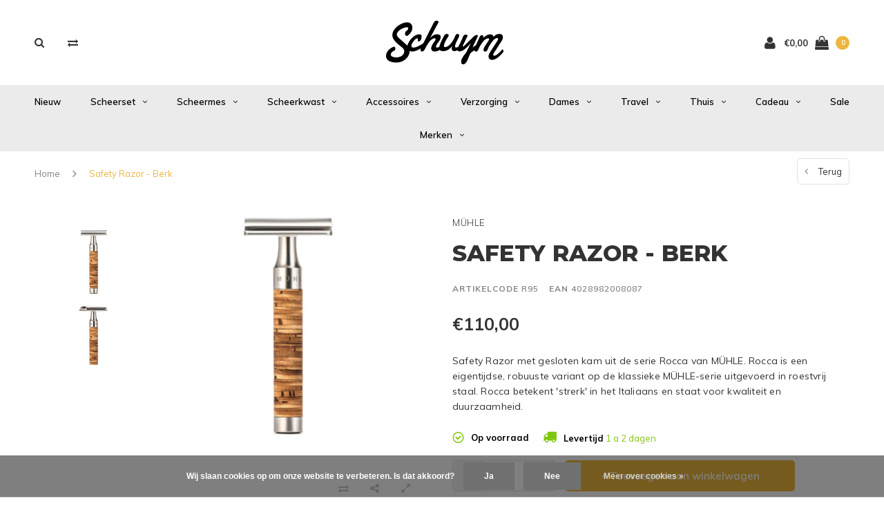

--- FILE ---
content_type: text/html;charset=utf-8
request_url: https://www.schuym.com/safety-razor-muhle-rocca-berk.html
body_size: 14543
content:
<!DOCTYPE html>
<html lang="nl">
  <head>
    
    <meta charset="utf-8"/>
<!-- [START] 'blocks/head.rain' -->
<!--

  (c) 2008-2026 Lightspeed Netherlands B.V.
  http://www.lightspeedhq.com
  Generated: 20-01-2026 @ 18:49:10

-->
<link rel="canonical" href="https://www.schuym.com/safety-razor-muhle-rocca-berk.html"/>
<link rel="alternate" href="https://www.schuym.com/index.rss" type="application/rss+xml" title="Nieuwe producten"/>
<link href="https://cdn.webshopapp.com/assets/cookielaw.css?2025-02-20" rel="stylesheet" type="text/css"/>
<meta name="robots" content="noodp,noydir"/>
<meta name="google-site-verification" content="A9Wl_wEs5t6sHJ62jXll0JmEtPEtA6JV_I0ZacdzrEI"/>
<meta property="og:url" content="https://www.schuym.com/safety-razor-muhle-rocca-berk.html?source=facebook"/>
<meta property="og:site_name" content="Schuym Scheerspeciaalzaak"/>
<meta property="og:title" content="Safety Razor MÜHLE Rocca Berk"/>
<meta property="og:description" content="Safety Razor van MÜHLE (R95). Kleur Berk. Boven €50 geen verzendkosten - Snel in huis - Bestel veilig online bij Schuym"/>
<meta property="og:image" content="https://cdn.webshopapp.com/shops/224756/files/319602709/muehle-safety-razor-berk.jpg"/>
<!--[if lt IE 9]>
<script src="https://cdn.webshopapp.com/assets/html5shiv.js?2025-02-20"></script>
<![endif]-->
<!-- [END] 'blocks/head.rain' -->
    <title>Safety Razor MÜHLE Rocca Berk - Schuym Scheerspeciaalzaak</title>
    <meta name="description" content="Safety Razor van MÜHLE (R95). Kleur Berk. Boven €50 geen verzendkosten - Snel in huis - Bestel veilig online bij Schuym" />
    <meta name="keywords" content="Safety Razor,MÜHLE,scheren,nat scheren,R95,open kam,gesloten kam,open comb,closed comd,schroefsluiting,vlindersluiting,twist,safety razor,scheermes,fatip,muhle,double edge blades,veiliheidsmes,krabbertje,feather,astra,derby,razor,nat goedkope scheermesjes" />
    <meta name="viewport" content="width=device-width, initial-scale=1.0">
    <meta name="apple-mobile-web-app-capable" content="yes">
    <meta name="apple-mobile-web-app-status-bar-style" content="black">
    
    <link rel="shortcut icon" href="https://cdn.webshopapp.com/shops/224756/themes/117410/v/120713/assets/favicon.ico?20200629125333" type="image/x-icon" />
    <link rel="preload" href="https://fonts.googleapis.com/css?family=Muli:300,400,500,600,700,800,900%7CMontserrat:300,400,500,600,700,800,900&display=swap" as="style">
    <link rel="stylesheet" href="https://fonts.googleapis.com/css?family=Muli:300,400,500,600,700,800,900%7CMontserrat:300,400,500,600,700,800,900&display=swap" type="text/css">
    <link rel="stylesheet" href="https://cdn.webshopapp.com/shops/224756/themes/117410/assets/bootstrap.css?2026010811464420210105161835">
    <link rel="stylesheet" href="https://cdn.webshopapp.com/shops/224756/themes/117410/assets/font-awesome-min.css?2026010811464420210105161835">
    <link rel="stylesheet" href="https://cdn.webshopapp.com/shops/224756/themes/117410/assets/ionicons.css?2026010811464420210105161835">
    <link rel="stylesheet" href="https://cdn.webshopapp.com/shops/224756/themes/117410/assets/transition.css?2026010811464420210105161835">
    <link rel="stylesheet" href="https://cdn.webshopapp.com/shops/224756/themes/117410/assets/dropdown.css?2026010811464420210105161835">
    <link rel="stylesheet" href="https://cdn.webshopapp.com/shops/224756/themes/117410/assets/checkbox.css?2026010811464420210105161835">
    <link rel="stylesheet" href="https://cdn.webshopapp.com/shops/224756/themes/117410/assets/owl-carousel.css?2026010811464420210105161835">
    <link rel="stylesheet" href="https://cdn.webshopapp.com/shops/224756/themes/117410/assets/jquery-fancybox.css?2026010811464420210105161835">
    <link rel="stylesheet" href="https://cdn.webshopapp.com/shops/224756/themes/117410/assets/jquery-custom-scrollbar.css?2026010811464420210105161835">
          <link rel="stylesheet" href="https://cdn.webshopapp.com/shops/224756/themes/117410/assets/style.css?2026010811464420210105161835?123443" />
      <link rel="stylesheet" href="https://cdn.webshopapp.com/shops/224756/themes/117410/assets/responsive.css?2026010811464420210105161835">
      <link rel="stylesheet" href="https://cdn.webshopapp.com/shops/224756/themes/117410/assets/settings.css?2026010811464420210105161835">
        <link rel="stylesheet" href="https://cdn.webshopapp.com/assets/gui-2-0.css?2025-02-20">
    <link rel="stylesheet" href="https://cdn.webshopapp.com/assets/gui-responsive-2-0.css?2025-02-20" />
    <link rel="stylesheet" href="https://cdn.webshopapp.com/shops/224756/themes/117410/assets/custom.css?2026010811464420210105161835">
    <link rel="stylesheet" href="https://cdn.webshopapp.com/shops/224756/themes/117410/assets/new.css?2026010811464420210105161835">
    <link rel="stylesheet" href="https://cdn.webshopapp.com/shops/224756/themes/117410/assets/wsa-css.css?2026010811464420210105161835">
    <link rel="stylesheet" href="https://cdn.webshopapp.com/shops/224756/themes/117410/assets/jquery.bxslider.min.css?2026010811464420210105161835">
    
    <script src="https://cdn.webshopapp.com/assets/jquery-1-9-1.js?2025-02-20"></script>
    <script src="https://cdn.webshopapp.com/assets/jquery-ui-1-10-1.js?2025-02-20"></script>
    <script type="text/javascript" src="//cdnjs.cloudflare.com/ajax/libs/jqueryui-touch-punch/0.2.3/jquery.ui.touch-punch.min.js"></script>
        <script type="text/javascript" src="https://cdn.webshopapp.com/shops/224756/themes/117410/assets/transition.js?2026010811464420210105161835"></script>
    <script type="text/javascript" src="https://cdn.webshopapp.com/shops/224756/themes/117410/assets/dropdown.js?2026010811464420210105161835"></script>
    <script type="text/javascript" src="https://cdn.webshopapp.com/shops/224756/themes/117410/assets/checkbox.js?2026010811464420210105161835"></script>
    <script type="text/javascript" src="https://cdn.webshopapp.com/shops/224756/themes/117410/assets/owl-carousel.js?2026010811464420210105161835"></script>
    <script type="text/javascript" src="https://cdn.webshopapp.com/shops/224756/themes/117410/assets/jquery-fancybox.js?2026010811464420210105161835"></script>
    <script type="text/javascript" src="https://cdn.webshopapp.com/shops/224756/themes/117410/assets/jquery-custom-scrollbar.js?2026010811464420210105161835"></script>
    <script type="text/javascript" src="https://cdn.webshopapp.com/shops/224756/themes/117410/assets/jquery-countdown-min.js?2026010811464420210105161835"></script>
        	<script type="text/javascript" src="https://cdn.webshopapp.com/shops/224756/themes/117410/assets/global.js?2026010811464420210105161835"></script>
		    <script type="text/javascript" src="https://cdn.webshopapp.com/shops/224756/themes/117410/assets/jquery.bxslider.min.js?2026010811464420210105161835"></script>
    <script type="text/javascript" src="https://cdn.webshopapp.com/shops/224756/themes/117410/assets/jcarousel.js?2026010811464420210105161835"></script>
    <script type="text/javascript" src="https://cdn.webshopapp.com/assets/gui.js?2025-02-20"></script>
    <script type="text/javascript" src="https://cdn.webshopapp.com/assets/gui-responsive-2-0.js?2025-02-20"></script>

        <meta name="msapplication-config" content="https://cdn.webshopapp.com/shops/224756/themes/117410/assets/browserconfig.xml?2026010811464420210105161835">
<meta property="og:title" content="Safety Razor MÜHLE Rocca Berk">
<meta property="og:type" content="website"> 
<meta property="og:description" content="Safety Razor van MÜHLE (R95). Kleur Berk. Boven €50 geen verzendkosten - Snel in huis - Bestel veilig online bij Schuym">
<meta property="og:site_name" content="Schuym Scheerspeciaalzaak">
<meta property="og:url" content="https://www.schuym.com/">
<meta property="og:image" content="https://cdn.webshopapp.com/shops/224756/themes/117410/assets/first-image-1.jpg?2026010811464420210105161835">
<meta name="twitter:title" content="Safety Razor MÜHLE Rocca Berk">
<meta name="twitter:description" content="Safety Razor van MÜHLE (R95). Kleur Berk. Boven €50 geen verzendkosten - Snel in huis - Bestel veilig online bij Schuym">
<meta name="twitter:site" content="Schuym Scheerspeciaalzaak">
<meta name="twitter:card" content="https://cdn.webshopapp.com/shops/224756/themes/117410/v/2077761/assets/logo.png?20231115115713">
<meta name="twitter:image" content="https://cdn.webshopapp.com/shops/224756/themes/117410/assets/first-image-1.jpg?2026010811464420210105161835">
<script type="application/ld+json">
  [
        {
      "@context": "http://schema.org",
      "@type": "Product", 
      "name": "MÜHLE Safety Razor - Berk",
      "url": "https://www.schuym.com/safety-razor-muhle-rocca-berk.html",
            "brand": {
        "@type": "Brand",
        "name": "MÜHLE"
      },
            "description": "Safety Razor van MÜHLE (R95). Kleur Berk. Boven €50 geen verzendkosten - Snel in huis - Bestel veilig online bij Schuym",      "image": "https://cdn.webshopapp.com/shops/224756/files/319602709/300x250x2/muehle-safety-razor-berk.jpg",      "gtin13": "4028982008087",      "mpn": "R95",      "sku": "4028982008087",      "offers": {
        "@type": "Offer",
        "price": "110.00",        "url": "https://www.schuym.com/safety-razor-muhle-rocca-berk.html",
        "priceValidUntil": "2027-01-20",
        "priceCurrency": "EUR"      }
          },
        {
      "@context": "http://schema.org/",
      "@type": "Organization",
      "url": "https://www.schuym.com/",
      "name": "Schuym Scheerspeciaalzaak",
      "legalName": "Schuym Scheerspeciaalzaak",
      "description": "Safety Razor van MÜHLE (R95). Kleur Berk. Boven €50 geen verzendkosten - Snel in huis - Bestel veilig online bij Schuym",
      "logo": "https://cdn.webshopapp.com/shops/224756/themes/117410/v/2077761/assets/logo.png?20231115115713",
      "image": "https://cdn.webshopapp.com/shops/224756/themes/117410/assets/first-image-1.jpg?2026010811464420210105161835",
      "contactPoint": {
        "@type": "ContactPoint",
        "contactType": "Customer service",
        "telephone": ""
      },
      "address": {
        "@type": "PostalAddress",
        "streetAddress": "",
        "addressLocality": "",
        "postalCode": "",
        "addressCountry": "NL"
      }
          },
    { 
      "@context": "http://schema.org", 
      "@type": "WebSite", 
      "url": "https://www.schuym.com/", 
      "name": "Schuym Scheerspeciaalzaak",
      "description": "Safety Razor van MÜHLE (R95). Kleur Berk. Boven €50 geen verzendkosten - Snel in huis - Bestel veilig online bij Schuym",
      "author": [
        {
          "@type": "Organization",
          "url": "https://www.dmws.nl/",
          "name": "DMWS B.V.",
          "address": {
            "@type": "PostalAddress",
            "streetAddress": "Klokgebouw 195 (Strijp-S)",
            "addressLocality": "Eindhoven",
            "addressRegion": "NB",
            "postalCode": "5617 AB",
            "addressCountry": "NL"
          }
        }
      ]
    }
  ]
</script>    <!--[if lt IE 9]>
    <link rel="stylesheet" href="https://cdn.webshopapp.com/shops/224756/themes/117410/assets/style-ie.css?2026010811464420210105161835" />
    <![endif]-->
  </head>
  <body id="body">  
    
  <ul class="hidden-data hidden" style="display:none !important;"><li>224756</li><li>117410</li><li>nee</li><li>nl</li><li>live</li><li>info//schuym/com</li><li>https://www.schuym.com/</li></ul>
    
      

<div class="cart-dropdown">
  <div class="cart-title">Winkelwagen<span class="items">(0 Producten)</span></div>
  <a href="javascript:void(0)" class="close-cart-drp"><i class="fa fa-close"></i></a>

  <div class="cart-body">
    <div class="cart-products grid column-orient center">
          </div>
  </div>
  <div class="empty-cart">
  Geen producten gevonden
</div>
</div>
<div class="menu-wrap main-menu-capitalize">
    <div class="close-menu"><i class="ion ion-ios-close-empty"></i></div>
    <div class="menu-box">
      <div class="menu-logo medium"><a href="https://www.schuym.com/"><img src="https://cdn.webshopapp.com/shops/224756/themes/117410/v/2102727/assets/logo-light.png?20231115115721" alt="Schuym Scheerspeciaalzaak"></a></div>
        <ul>
          <li><a href="https://www.schuym.com/">Home</a></li>
                      <li><a href="https://www.schuym.com/nieuw/">Nieuw</a>                          </li>
                      <li><a href="https://www.schuym.com/scheerset/">Scheerset</a><span class="more-cats"><span class="plus-min"></span></span>                              <ul class="sub ">
                                      <li><a href="https://www.schuym.com/scheerset/gillette-mach3-dashaar/">Gillette Mach3 &amp; Dashaar</a>                                          </li>
                                      <li><a href="https://www.schuym.com/scheerset/gillette-mach3-fibre/">Gillette Mach3 &amp; Fibre®</a>                                          </li>
                                      <li><a href="https://www.schuym.com/scheerset/gillette-fusion-dashaar/">Gillette Fusion &amp; Dashaar</a>                                          </li>
                                      <li><a href="https://www.schuym.com/scheerset/gillette-fusion-fibre/">Gillette Fusion &amp; Fibre®</a>                                          </li>
                                      <li><a href="https://www.schuym.com/scheerset/safety-razor-dashaar/">Safety Razor &amp; Dashaar</a>                                          </li>
                                      <li><a href="https://www.schuym.com/scheerset/safety-razor-fibre/">Safety Razor &amp; Fibre®</a>                                          </li>
                                  </ul>
                          </li>
                      <li><a href="https://www.schuym.com/scheermes/">Scheermes</a><span class="more-cats"><span class="plus-min"></span></span>                              <ul class="sub ">
                                      <li><a href="https://www.schuym.com/scheermes/safety-razor/">Safety Razor</a>                                          </li>
                                      <li><a href="https://www.schuym.com/scheermes/gillette-fusion/">Gillette Fusion®</a>                                          </li>
                                      <li><a href="https://www.schuym.com/scheermes/gillette-mach3/">Gillette Mach3®</a>                                          </li>
                                      <li><a href="https://www.schuym.com/scheermes/open-scheermes/">Open Scheermes</a>                                          </li>
                                      <li><a href="https://www.schuym.com/scheermes/modern-open-scheermes/">Modern Open Scheermes</a>                                          </li>
                                      <li><a href="https://www.schuym.com/scheermes/scheermesjes/">Scheermesjes</a>                                          </li>
                                  </ul>
                          </li>
                      <li><a href="https://www.schuym.com/scheerkwast/">Scheerkwast</a><span class="more-cats"><span class="plus-min"></span></span>                              <ul class="sub ">
                                      <li><a href="https://www.schuym.com/scheerkwast/scheerkwast-pure-bristle/">Scheerkwast pure bristle</a>                                          </li>
                                      <li><a href="https://www.schuym.com/scheerkwast/scheerkwast-graudas/">Scheerkwast Graudas</a>                                          </li>
                                      <li><a href="https://www.schuym.com/scheerkwast/scheerkwast-fijndas/">Scheerkwast Fijndas</a>                                          </li>
                                      <li><a href="https://www.schuym.com/scheerkwast/scheerkwast-fibre/">Scheerkwast Fibre®</a>                                          </li>
                                      <li><a href="https://www.schuym.com/scheerkwast/scheerkwast-silvertip/">Scheerkwast Silvertip</a>                                          </li>
                                  </ul>
                          </li>
                      <li><a href="https://www.schuym.com/accessoires/">Accessoires</a><span class="more-cats"><span class="plus-min"></span></span>                              <ul class="sub ">
                                      <li><a href="https://www.schuym.com/accessoires/houders/">Houders</a>                                          </li>
                                      <li><a href="https://www.schuym.com/accessoires/scheerkommen/">Scheerkommen</a>                                          </li>
                                      <li><a href="https://www.schuym.com/accessoires/manicuresets/">Manicuresets</a>                                          </li>
                                      <li><a href="https://www.schuym.com/accessoires/kammen/">Kammen</a>                                          </li>
                                      <li><a href="https://www.schuym.com/accessoires/scheerriem-spanriem/">Scheerriem &amp; Spanriem</a>                                          </li>
                                      <li><a href="https://www.schuym.com/accessoires/scheerspiegels/">Scheerspiegels</a>                                          </li>
                                      <li><a href="https://www.schuym.com/accessoires/scheeraccessoires/">Scheeraccessoires</a>                                          </li>
                                  </ul>
                          </li>
                      <li><a href="https://www.schuym.com/verzorging/">Verzorging</a><span class="more-cats"><span class="plus-min"></span></span>                              <ul class="sub ">
                                      <li><a href="https://www.schuym.com/verzorging/voor-het-scheren/">Vóór het scheren</a>                                          </li>
                                      <li><a href="https://www.schuym.com/verzorging/scheerzeep/">Scheerzeep</a>                                          </li>
                                      <li><a href="https://www.schuym.com/verzorging/scheercreme/">Scheercrème</a>                                          </li>
                                      <li><a href="https://www.schuym.com/verzorging/scheerolie/">Scheerolie</a>                                          </li>
                                      <li><a href="https://www.schuym.com/verzorging/na-het-scheren/">Ná het Scheren</a>                                          </li>
                                      <li><a href="https://www.schuym.com/verzorging/cologne/">Cologne</a>                                          </li>
                                      <li><a href="https://www.schuym.com/verzorging/baard-snor/">Baard &amp; Snor</a>                                          </li>
                                      <li><a href="https://www.schuym.com/verzorging/haarverzorging/">Haarverzorging</a>                                          </li>
                                      <li><a href="https://www.schuym.com/verzorging/gezicht-body/">Gezicht &amp; Body</a>                                          </li>
                                      <li><a href="https://www.schuym.com/verzorging/moisturizing/">Moisturizing</a>                                          </li>
                                      <li><a href="https://www.schuym.com/verzorging/bad-douche/">Bad &amp; Douche</a>                                          </li>
                                      <li><a href="https://www.schuym.com/verzorging/deodorant/">Deodorant</a>                                          </li>
                                      <li><a href="https://www.schuym.com/verzorging/hoofdhuid/">Hoofdhuid</a>                                          </li>
                                      <li><a href="https://www.schuym.com/verzorging/parfums/">Parfums</a>                                          </li>
                                      <li><a href="https://www.schuym.com/verzorging/cedar-lime/">Cedar &amp; Lime</a>                                          </li>
                                      <li><a href="https://www.schuym.com/verzorging/accessoires/">Accessoires</a>                                          </li>
                                  </ul>
                          </li>
                      <li><a href="https://www.schuym.com/dames/">Dames</a><span class="more-cats"><span class="plus-min"></span></span>                              <ul class="sub ">
                                      <li><a href="https://www.schuym.com/dames/leg-shave/">Leg Shave</a>                                          </li>
                                      <li><a href="https://www.schuym.com/dames/parfums/">Parfums</a>                                          </li>
                                      <li><a href="https://www.schuym.com/dames/gezicht-body/">Gezicht &amp; Body</a>                                          </li>
                                      <li><a href="https://www.schuym.com/dames/haarverzorging/">Haarverzorging</a>                                          </li>
                                      <li><a href="https://www.schuym.com/dames/handverzorging/">Handverzorging</a>                                          </li>
                                      <li><a href="https://www.schuym.com/dames/anti-aging/">Anti Aging</a>                                          </li>
                                      <li><a href="https://www.schuym.com/dames/bad-douche/">Bad &amp; Douche</a>                                          </li>
                                      <li><a href="https://www.schuym.com/dames/accessoires/">Accessoires</a>                                          </li>
                                      <li><a href="https://www.schuym.com/dames/cadeausets/">Cadeausets</a>                                          </li>
                                  </ul>
                          </li>
                      <li><a href="https://www.schuym.com/travel/">Travel</a><span class="more-cats"><span class="plus-min"></span></span>                              <ul class="sub ">
                                      <li><a href="https://www.schuym.com/travel/reiskwasten/">Reiskwasten</a>                                          </li>
                                      <li><a href="https://www.schuym.com/travel/reisscheermessen/">Reisscheermessen</a>                                          </li>
                                      <li><a href="https://www.schuym.com/travel/reisscheersets/">Reisscheersets</a>                                          </li>
                                      <li><a href="https://www.schuym.com/travel/toilettassen/">Toilettassen</a>                                          </li>
                                      <li><a href="https://www.schuym.com/travel/verzorgingsproducten/">Verzorgingsproducten</a>                                          </li>
                                      <li><a href="https://www.schuym.com/travel/reisaccessoires/">Reisaccessoires</a>                                          </li>
                                  </ul>
                          </li>
                      <li><a href="https://www.schuym.com/thuis-5587451/">Thuis</a><span class="more-cats"><span class="plus-min"></span></span>                              <ul class="sub ">
                                      <li><a href="https://www.schuym.com/thuis-5587451/schoonmaak/">Schoonmaak</a>                                          </li>
                                      <li><a href="https://www.schuym.com/thuis-5587451/textielverzorging/"> Textielverzorging</a>                                          </li>
                                      <li><a href="https://www.schuym.com/thuis-5587451/kaarsen/">Kaarsen</a>                                          </li>
                                      <li><a href="https://www.schuym.com/thuis-5587451/accessoires/">Accessoires</a>                                          </li>
                                  </ul>
                          </li>
                      <li><a href="https://www.schuym.com/cadeau/">Cadeau</a><span class="more-cats"><span class="plus-min"></span></span>                              <ul class="sub ">
                                      <li><a href="https://www.schuym.com/cadeau/cadeaus-tot-50/">Cadeaus tot €50</a>                                          </li>
                                      <li><a href="https://www.schuym.com/cadeau/cadeaus-50-100/">Cadeaus €50 - €100</a>                                          </li>
                                      <li><a href="https://www.schuym.com/cadeau/cadeaus-100-en-meer/">Cadeaus €100 en meer</a>                                          </li>
                                      <li><a href="https://www.schuym.com/cadeau/hoofdhuid/">Hoofdhuid</a>                                          </li>
                                  </ul>
                          </li>
                      <li><a href="https://www.schuym.com/sale/">Sale</a>                          </li>
          
                              <li class=""><a href="https://www.schuym.com/brands/">Merken</a></li>
                              
          
          
          
        </ul>

    </div>
  </div>

  <div class="body-wrap">
    <header id="header">
      <div class="main-header">
        <div class="container">
          <div class="main-header-inner">
            <div class="grid center">
              <div class=" grid-cell search-right-icon search-icon-global language-bar-wrapper hidden-sm hidden-xs">
                <a class="search-icon-self " href="javascript:void(0)"><i class="fa fa-search"></i></a>
                <ul class="language-bar ">
                                   <li class="exchange-icon-head hidden-xs hidden-sm"><a href="https://www.schuym.com/compare/" title="Vergelijk"><i class="fa fa-exchange" aria-hidden="true"></i></a></li>
                   
                  
                                   





                
                </ul>
              </div>


              <div class="grid-cell mobilemenu-btn hidden-md hidden-lg"><a class="open-menu" href="javascript:;"><?xml version="1.0" encoding="utf-8"?>
<!-- Generator: Adobe Illustrator 20.1.0, SVG Export Plug-In . SVG Version: 6.00 Build 0)  -->
<svg version="1.1" id="Capa_1" xmlns="http://www.w3.org/2000/svg" xmlns:xlink="http://www.w3.org/1999/xlink" x="0px" y="0px"
	 viewBox="0 0 352 352" style="enable-background:new 0 0 352 352;" xml:space="preserve">
<style type="text/css">
	
</style>
<g>
	<g>
		<path class="menuicon-svg" d="M0,56v48h48V56H0z M80,56v48h224V56H80z M0,152v48h48v-48H0z M80,152v48h160v-48H80z M0,248v48h48v-48H0z
			 M80,248v48h272v-48H80z"/>
	</g>
</g>
</svg></a></div>
              <div class="grid-cell search-narrow-show visible-xs visible-sm">
                <a class="search-icon-self  " href="javascript:void(0)"><i class="fa fa-search"></i></a>
              </div>


              <div class="grid-cell center logo-center-tab logo-mobile-move-center logo medium"><a href="https://www.schuym.com/"><img src="https://cdn.webshopapp.com/shops/224756/themes/117410/v/2077761/assets/logo.png?20231115115713" alt="Schuym Scheerspeciaalzaak" width="170"></a></div>

              
                            
                            
              <div class="grid-cell cart-block-wrap cart">
                <div class="grid center justify-end">
                                                      <div class="grid-cell grow0 user-login-block">
                                          <div class="dark"><a href="https://www.schuym.com/account/"><i class="fa fa-user"></i></a></div>
                                      </div>
                  <div class="grid-cell grow0 ">
                    <a href="javascript:;" class="open-cart">

                      <span class="text hidden-xs">
                                                €0,00
                                              </span>
                      <span class="icon"><i class="fa fa-shopping-bag"></i></span>
                      <span class="items">0</span>
                    </a>
                  </div>
                </div>
              </div>
            </div>
          </div>
        </div>
        
        <div class="main-menu hidden-xs hidden-sm main-menu-capitalize">
          <div class="container">
            <ul class="">
              
              

                                          <li class="with-small-menu"><a href="https://www.schuym.com/nieuw/">Nieuw</a>
                              </li>
                            <li class="with-small-menu"><a href="https://www.schuym.com/scheerset/">Scheerset<i class="fa fa-angle-down" aria-hidden="true"></i></a>
                
                <ul class="small-dropdown">
                                    <li>
                    <a href="https://www.schuym.com/scheerset/gillette-mach3-dashaar/">Gillette Mach3 &amp; Dashaar</a>
                    
                  </li>
                                    <li>
                    <a href="https://www.schuym.com/scheerset/gillette-mach3-fibre/">Gillette Mach3 &amp; Fibre®</a>
                    
                  </li>
                                    <li>
                    <a href="https://www.schuym.com/scheerset/gillette-fusion-dashaar/">Gillette Fusion &amp; Dashaar</a>
                    
                  </li>
                                    <li>
                    <a href="https://www.schuym.com/scheerset/gillette-fusion-fibre/">Gillette Fusion &amp; Fibre®</a>
                    
                  </li>
                                    <li>
                    <a href="https://www.schuym.com/scheerset/safety-razor-dashaar/">Safety Razor &amp; Dashaar</a>
                    
                  </li>
                                    <li>
                    <a href="https://www.schuym.com/scheerset/safety-razor-fibre/">Safety Razor &amp; Fibre®</a>
                    
                  </li>
                                  </ul>

                              </li>
                            <li class="with-small-menu"><a href="https://www.schuym.com/scheermes/">Scheermes<i class="fa fa-angle-down" aria-hidden="true"></i></a>
                
                <ul class="small-dropdown">
                                    <li>
                    <a href="https://www.schuym.com/scheermes/safety-razor/">Safety Razor</a>
                    
                  </li>
                                    <li>
                    <a href="https://www.schuym.com/scheermes/gillette-fusion/">Gillette Fusion®</a>
                    
                  </li>
                                    <li>
                    <a href="https://www.schuym.com/scheermes/gillette-mach3/">Gillette Mach3®</a>
                    
                  </li>
                                    <li>
                    <a href="https://www.schuym.com/scheermes/open-scheermes/">Open Scheermes</a>
                    
                  </li>
                                    <li>
                    <a href="https://www.schuym.com/scheermes/modern-open-scheermes/">Modern Open Scheermes</a>
                    
                  </li>
                                    <li>
                    <a href="https://www.schuym.com/scheermes/scheermesjes/">Scheermesjes</a>
                    
                  </li>
                                  </ul>

                              </li>
                            <li class="with-small-menu"><a href="https://www.schuym.com/scheerkwast/">Scheerkwast<i class="fa fa-angle-down" aria-hidden="true"></i></a>
                
                <ul class="small-dropdown">
                                    <li>
                    <a href="https://www.schuym.com/scheerkwast/scheerkwast-pure-bristle/">Scheerkwast pure bristle</a>
                    
                  </li>
                                    <li>
                    <a href="https://www.schuym.com/scheerkwast/scheerkwast-graudas/">Scheerkwast Graudas</a>
                    
                  </li>
                                    <li>
                    <a href="https://www.schuym.com/scheerkwast/scheerkwast-fijndas/">Scheerkwast Fijndas</a>
                    
                  </li>
                                    <li>
                    <a href="https://www.schuym.com/scheerkwast/scheerkwast-fibre/">Scheerkwast Fibre®</a>
                    
                  </li>
                                    <li>
                    <a href="https://www.schuym.com/scheerkwast/scheerkwast-silvertip/">Scheerkwast Silvertip</a>
                    
                  </li>
                                  </ul>

                              </li>
                            <li class="with-small-menu"><a href="https://www.schuym.com/accessoires/">Accessoires<i class="fa fa-angle-down" aria-hidden="true"></i></a>
                
                <ul class="small-dropdown">
                                    <li>
                    <a href="https://www.schuym.com/accessoires/houders/">Houders</a>
                    
                  </li>
                                    <li>
                    <a href="https://www.schuym.com/accessoires/scheerkommen/">Scheerkommen</a>
                    
                  </li>
                                    <li>
                    <a href="https://www.schuym.com/accessoires/manicuresets/">Manicuresets</a>
                    
                  </li>
                                    <li>
                    <a href="https://www.schuym.com/accessoires/kammen/">Kammen</a>
                    
                  </li>
                                    <li>
                    <a href="https://www.schuym.com/accessoires/scheerriem-spanriem/">Scheerriem &amp; Spanriem</a>
                    
                  </li>
                                    <li>
                    <a href="https://www.schuym.com/accessoires/scheerspiegels/">Scheerspiegels</a>
                    
                  </li>
                                    <li>
                    <a href="https://www.schuym.com/accessoires/scheeraccessoires/">Scheeraccessoires</a>
                    
                  </li>
                                  </ul>

                              </li>
                            <li class="with-small-menu"><a href="https://www.schuym.com/verzorging/">Verzorging<i class="fa fa-angle-down" aria-hidden="true"></i></a>
                
                <ul class="small-dropdown">
                                    <li>
                    <a href="https://www.schuym.com/verzorging/voor-het-scheren/">Vóór het scheren</a>
                    
                  </li>
                                    <li>
                    <a href="https://www.schuym.com/verzorging/scheerzeep/">Scheerzeep</a>
                    
                  </li>
                                    <li>
                    <a href="https://www.schuym.com/verzorging/scheercreme/">Scheercrème</a>
                    
                  </li>
                                    <li>
                    <a href="https://www.schuym.com/verzorging/scheerolie/">Scheerolie</a>
                    
                  </li>
                                    <li>
                    <a href="https://www.schuym.com/verzorging/na-het-scheren/">Ná het Scheren</a>
                    
                  </li>
                                    <li>
                    <a href="https://www.schuym.com/verzorging/cologne/">Cologne</a>
                    
                  </li>
                                    <li>
                    <a href="https://www.schuym.com/verzorging/baard-snor/">Baard &amp; Snor</a>
                    
                  </li>
                                    <li>
                    <a href="https://www.schuym.com/verzorging/haarverzorging/">Haarverzorging</a>
                    
                  </li>
                                    <li>
                    <a href="https://www.schuym.com/verzorging/gezicht-body/">Gezicht &amp; Body</a>
                    
                  </li>
                                    <li>
                    <a href="https://www.schuym.com/verzorging/moisturizing/">Moisturizing</a>
                    
                  </li>
                                    <li>
                    <a href="https://www.schuym.com/verzorging/bad-douche/">Bad &amp; Douche</a>
                    
                  </li>
                                    <li>
                    <a href="https://www.schuym.com/verzorging/deodorant/">Deodorant</a>
                    
                  </li>
                                    <li>
                    <a href="https://www.schuym.com/verzorging/hoofdhuid/">Hoofdhuid</a>
                    
                  </li>
                                    <li>
                    <a href="https://www.schuym.com/verzorging/parfums/">Parfums</a>
                    
                  </li>
                                    <li>
                    <a href="https://www.schuym.com/verzorging/cedar-lime/">Cedar &amp; Lime</a>
                    
                  </li>
                                    <li>
                    <a href="https://www.schuym.com/verzorging/accessoires/">Accessoires</a>
                    
                  </li>
                                  </ul>

                              </li>
                            <li class="with-small-menu"><a href="https://www.schuym.com/dames/">Dames<i class="fa fa-angle-down" aria-hidden="true"></i></a>
                
                <ul class="small-dropdown">
                                    <li>
                    <a href="https://www.schuym.com/dames/leg-shave/">Leg Shave</a>
                    
                  </li>
                                    <li>
                    <a href="https://www.schuym.com/dames/parfums/">Parfums</a>
                    
                  </li>
                                    <li>
                    <a href="https://www.schuym.com/dames/gezicht-body/">Gezicht &amp; Body</a>
                    
                  </li>
                                    <li>
                    <a href="https://www.schuym.com/dames/haarverzorging/">Haarverzorging</a>
                    
                  </li>
                                    <li>
                    <a href="https://www.schuym.com/dames/handverzorging/">Handverzorging</a>
                    
                  </li>
                                    <li>
                    <a href="https://www.schuym.com/dames/anti-aging/">Anti Aging</a>
                    
                  </li>
                                    <li>
                    <a href="https://www.schuym.com/dames/bad-douche/">Bad &amp; Douche</a>
                    
                  </li>
                                    <li>
                    <a href="https://www.schuym.com/dames/accessoires/">Accessoires</a>
                    
                  </li>
                                    <li>
                    <a href="https://www.schuym.com/dames/cadeausets/">Cadeausets</a>
                    
                  </li>
                                  </ul>

                              </li>
                            <li class="with-small-menu"><a href="https://www.schuym.com/travel/">Travel<i class="fa fa-angle-down" aria-hidden="true"></i></a>
                
                <ul class="small-dropdown">
                                    <li>
                    <a href="https://www.schuym.com/travel/reiskwasten/">Reiskwasten</a>
                    
                  </li>
                                    <li>
                    <a href="https://www.schuym.com/travel/reisscheermessen/">Reisscheermessen</a>
                    
                  </li>
                                    <li>
                    <a href="https://www.schuym.com/travel/reisscheersets/">Reisscheersets</a>
                    
                  </li>
                                    <li>
                    <a href="https://www.schuym.com/travel/toilettassen/">Toilettassen</a>
                    
                  </li>
                                    <li>
                    <a href="https://www.schuym.com/travel/verzorgingsproducten/">Verzorgingsproducten</a>
                    
                  </li>
                                    <li>
                    <a href="https://www.schuym.com/travel/reisaccessoires/">Reisaccessoires</a>
                    
                  </li>
                                  </ul>

                              </li>
                            <li class="with-small-menu"><a href="https://www.schuym.com/thuis-5587451/">Thuis<i class="fa fa-angle-down" aria-hidden="true"></i></a>
                
                <ul class="small-dropdown">
                                    <li>
                    <a href="https://www.schuym.com/thuis-5587451/schoonmaak/">Schoonmaak</a>
                    
                  </li>
                                    <li>
                    <a href="https://www.schuym.com/thuis-5587451/textielverzorging/"> Textielverzorging</a>
                    
                  </li>
                                    <li>
                    <a href="https://www.schuym.com/thuis-5587451/kaarsen/">Kaarsen</a>
                    
                  </li>
                                    <li>
                    <a href="https://www.schuym.com/thuis-5587451/accessoires/">Accessoires</a>
                    
                  </li>
                                  </ul>

                              </li>
                            <li class="with-small-menu"><a href="https://www.schuym.com/cadeau/">Cadeau<i class="fa fa-angle-down" aria-hidden="true"></i></a>
                
                <ul class="small-dropdown">
                                    <li>
                    <a href="https://www.schuym.com/cadeau/cadeaus-tot-50/">Cadeaus tot €50</a>
                    
                  </li>
                                    <li>
                    <a href="https://www.schuym.com/cadeau/cadeaus-50-100/">Cadeaus €50 - €100</a>
                    
                  </li>
                                    <li>
                    <a href="https://www.schuym.com/cadeau/cadeaus-100-en-meer/">Cadeaus €100 en meer</a>
                    
                  </li>
                                    <li>
                    <a href="https://www.schuym.com/cadeau/hoofdhuid/">Hoofdhuid</a>
                    
                  </li>
                                  </ul>

                              </li>
                            <li class="with-small-menu"><a href="https://www.schuym.com/sale/">Sale</a>
                              </li>
                            
              
              
                            <li class="with-small-menu"><a href="https://www.schuym.com/brands/">Merken<i class="fa fa-angle-down" aria-hidden="true"></i></a>
                <ul class="small-dropdown">
                                    <li><a href="https://www.schuym.com/brands/barefoot-beautiful/">Barefoot &amp; Beautiful</a></li>
                                    <li><a href="https://www.schuym.com/brands/bath-house/">Bath House</a></li>
                                    <li><a href="https://www.schuym.com/brands/baxter-of-california/">Baxter of California</a></li>
                                    <li><a href="https://www.schuym.com/brands/beviro/">Beviro</a></li>
                                    <li><a href="https://www.schuym.com/brands/muehle/">MÜHLE</a></li>
                                    <li><a href="https://www.schuym.com/brands/plisson/">Plisson</a></li>
                                    <li><a href="https://www.schuym.com/brands/proraso/">Proraso</a></li>
                                    <li><a href="https://www.schuym.com/brands/prospector-co/">Prospector Co.</a></li>
                                    <li><a href="https://www.schuym.com/brands/recipe-for-men/">Recipe For Men</a></li>
                                    <li><a href="https://www.schuym.com/brands/taylor-of-old-bond-street/">Taylor of Old Bond Street</a></li>
                                  </ul>
              </li>
              
                            
              
            </ul>
          </div>
        </div>

        <div class="grid-cell mobile-search">
          <form action="https://www.schuym.com/search/" method="get" id="formSearchMobile">
            <input type="text" name="q" autocomplete="off"  value="" placeholder="Zoeken..."/>
          </form>
        </div>

      </div>

      

      
              <div class="productPage-sticky hidden-sm hidden-xs">
          <div class="container">
            <div class="grid center">

              <div class="grid-cell productSticky-image">
                <img src="https://cdn.webshopapp.com/shops/224756/files/319602709/100x100x2/muehle-safety-razor-berk.jpg" width="100%" alt="MÜHLE Safety Razor - Berk" title="MÜHLE Safety Razor - Berk" />
              </div>
              <div class="stickerDivider"></div>
              <div class="grid-cell center productSticky-title">
                <div class="productSticky-title-wrapper">
                  <a href="https://www.schuym.com/safety-razor-muhle-rocca-berk.html" title="MÜHLE Safety Razor - Berk" class="title">
                                          Safety Razor - Berk                   </a>

                  <div class="reviews">
                                      </div>
                </div>
              </div>
              <div class="stickerDivider"></div>
              <div class="grid-cell noflex center productSticky-price">
                <div class="price">
                 <span class="old-price">
                                  </span>
                  <span class="new-price">
                                        €110,00                                      </span>
                               </div>
              </div>
              <div class="stickerDivider"></div>
              <div class="grid-cell productSticky-quanity product-info">
                <div class="cart">
                  <form action="https://www.schuym.com/cart/add/100645433/" id="product_configure_form_sec" method="post">
                  <div class="change">
                    <a href="javascript:;" data-way="down"  class="down change-q round-corners-left">-</a>
                    <input id="product-q" type="text" name="quantity" value="1" />
                    <a href="javascript:;" data-way="up"  class="up change-q round-corners-right">+</a>
                  </div>
                  <a href="javascript:;" onclick="$('#product_configure_form_sec').submit();" class="btn round-corners" title="Toevoegen aan winkelwagen">+ Toevoegen aan winkelwagen</a>
                  </form>
                </div>
              </div>
            </div>
          </div>
        </div>
            <div id="search" class="search right-search-tab right-search-dropdown  search-mob-hidden-input">
        <form action="https://www.schuym.com/search/" method="get" id="formSearch">
                    <input class="searbar-input" type="text" name="q" autocomplete="off"  value="" placeholder="Zoeken..."/>
          <span class="search-text-remover"><i class="fa fa-close"></i></span>

          <div class="autocomplete">
            <div class="search-products products-livesearch grid center wrap"></div>
            <div class="more"><a href="#">Bekijk alle resultaten <span>(0)</span></a></div>
            <div class="notfound">Geen producten gevonden...</div>
          </div>

        </form>
      </div>
    </header>   
    
    <main>
      <div class="container   main-content">
        
<div class="message-container all-products-message">
  <div class="container">
    <div class="messages">
      <div class="message success">
        <div class="icon"><i class="fa fa-check" aria-hidden="true"></i></div>
        <div class="text">
          <ul>
            <li>Alle producten zijn toegevoegd aan uw winkelmandje.</li>
          </ul>
        </div>
      </div>
    </div>
  </div>
</div>        
                	<div class="page-top hidden-xs row">
  <div class="col-sm-9 col-md-9 hidden-xs breadcrumbs">
    <a href="https://www.schuym.com/" title="Home">Home</a>
    
        <span class="bread-divider"><i class="fa fa-angle-right" aria-hidden="true"></i></span>
    <a class="last" href="https://www.schuym.com/safety-razor-muhle-rocca-berk.html">Safety Razor - Berk</a>
      </div>  
  
  <div class="back-box col-sm-3 col-md-3">
    <a class="back-to  round-corners " href="https://www.schuym.com/"><span class="hidden-xs">Terug</span><span class="hidden-sm hidden-md hidden-lg">Terug</span></a>
  </div>
  
</div>
<div class="row productpage">
  
        
  <div class="col-xs-12">
    <div class="row">
      <div class="col-xs-12">
        <div class="col-lg-6 col-md-6 col-sm-12 col-xs-12">
          <div class="mobile-product-top-wrapper visible-xs">
            <div class="mobile-product-topimage grid">
              <div class="brandname-block grid-cell">
                                <a href="https://www.schuym.com/brands/muehle/"><span class="product-brandname  caps">MÜHLE</span></a>
                              </div>
              <div class="mob-back grid-cell text-right">
                <a href="https://www.schuym.com/" class=" round-corners "><i class="fa fa-angle-left"></i> Terug</a>
              </div>  
            </div>  
          </div>
          
          
          <div class="mobile-product-title visible-xs">
                          <h1>Safety Razor - Berk</h1>
                          <div class="score-wrap hidden-sm hidden-md hidden-lg">
                            
              <div class="product-timings grid center">
                                <div class="stock grid-cell end visible-xs"><div class="green grid center"><i class="grid-cell fa fa-check-circle-o" aria-hidden="true"></i><span class="grid-cell noflex"> Op voorraad</span></div></div>
                              </div>
              
                                                        <div class="delivery hidden-xs"><i class="product-truck-time green fa fa-truck"></i><span class="ord-bold">Levertijd</span><span class="green"> 1 a 2 dagen</span></div>              
            </div>
            
          </div>
                    <div class="col-sm-12 col-xs-12 col-md-3 hidden-xs hidden-sm">
            
            <div class="thumbs hidden-xs hidden-sm">
              <ul id="sync2" class="bxslider">
                                <li class="item"><img src="https://cdn.webshopapp.com/shops/224756/files/319602709/200x200x2/muehle-safety-razor-berk.jpg" alt="Safety Razor - Berk"></li>
                                <li class="item"><img src="https://cdn.webshopapp.com/shops/224756/files/319602712/200x200x2/muehle-safety-razor-berk.jpg" alt="Safety Razor - Berk"></li>
                              </ul>
            </div>
            
          </div>
                    <div class="col-sm-12 col-xs-12  col-md-9 ">
            <div class="product-image-wrap">
                            <div id="sync1" class="owl-carousel">
                                <div class="item">
                   <a rel="gallery1" href="https://cdn.webshopapp.com/shops/224756/files/319602709/muehle-safety-razor-berk.jpg" class="product-fancy"><img src="https://cdn.webshopapp.com/shops/224756/files/319602709/800x700x2/muehle-safety-razor-berk.jpg" alt="Safety Razor - Berk"> </a>
                    <div class="product-zoomer-block grid justify-end hidden-xs hidden-sm">
                      
                                                                  <div class="product-compare link grid-cell grow0 hidden-sm">
                        <a href="https://www.schuym.com/compare/add/100645433/"><i class="fa fa-exchange" aria-hidden="true"></i></a>
                      </div>
                                            <div class="product-shares grid-cell grow0">
                        <a href="javascript:void(0)">
                          <i class="fa fa-share-alt" aria-hidden="true"></i>
                        </a>
                        <div class="share-drop grid center">
                          <div class="grid-cell"><a onclick="return !window.open(this.href,'Safety Razor - Berk', 'width=500,height=500')" target="_blank" href="https://www.facebook.com/sharer/sharer.php?u=https://www.schuym.com/safety-razor-muhle-rocca-berk.html"><i class="fa fa-facebook"></i></a></div>
                          <div class="grid-cell"><a onclick="return !window.open(this.href,'Safety Razor - Berk', 'width=500,height=500')" target="_blank" href="https://twitter.com/home?status=Safety Razor - Berk"><i class="fa fa-twitter"></i></a></div>
                          <div class="grid-cell"><a onclick="return !window.open(this.href,'Safety Razor - Berk', 'width=500,height=500')" target="_blank" href="https://pinterest.com/pin/create/button/?url=https://www.schuym.com/safety-razor-muhle-rocca-berk.html&media=https://cdn.webshopapp.com/shops/224756/files/319602709/image.jpg&description=Safety Razor met gesloten kam uit de serie Rocca van MÜHLE. Rocca is een eigentijdse, robuuste variant op de klassieke MÜHLE-serie uitgevoerd in roestvrij staal. Rocca betekent &#039;strerk&#039; in het Italiaans en staat voor kwaliteit en duurzaamheid."><i class="fa fa-pinterest-p"></i></a></div>
                          <div class="grid-cell"><a href="https://www.schuym.com/service/?subject=Safety Razor - Berk" target="_blank" class="mail_contact"><i class="fa fa-envelope"></i></a></div>
                        </div>
                        
                      </div>
                      
                       <div class="enlarge hidden-xs grid-cell grow0"><a rel="gallery2" href="https://cdn.webshopapp.com/shops/224756/files/319602709/image.jpg" class="product-fancy"><i class="fa fa-expand" aria-hidden="true"></i></a></div>
                    </div>
                </div>
                                <div class="item">
                   <a rel="gallery1" href="https://cdn.webshopapp.com/shops/224756/files/319602712/muehle-safety-razor-berk.jpg" class="product-fancy"><img src="https://cdn.webshopapp.com/shops/224756/files/319602712/800x700x2/muehle-safety-razor-berk.jpg" alt="Safety Razor - Berk"> </a>
                    <div class="product-zoomer-block grid justify-end hidden-xs hidden-sm">
                      
                                                                  <div class="product-compare link grid-cell grow0 hidden-sm">
                        <a href="https://www.schuym.com/compare/add/100645433/"><i class="fa fa-exchange" aria-hidden="true"></i></a>
                      </div>
                                            <div class="product-shares grid-cell grow0">
                        <a href="javascript:void(0)">
                          <i class="fa fa-share-alt" aria-hidden="true"></i>
                        </a>
                        <div class="share-drop grid center">
                          <div class="grid-cell"><a onclick="return !window.open(this.href,'Safety Razor - Berk', 'width=500,height=500')" target="_blank" href="https://www.facebook.com/sharer/sharer.php?u=https://www.schuym.com/safety-razor-muhle-rocca-berk.html"><i class="fa fa-facebook"></i></a></div>
                          <div class="grid-cell"><a onclick="return !window.open(this.href,'Safety Razor - Berk', 'width=500,height=500')" target="_blank" href="https://twitter.com/home?status=Safety Razor - Berk"><i class="fa fa-twitter"></i></a></div>
                          <div class="grid-cell"><a onclick="return !window.open(this.href,'Safety Razor - Berk', 'width=500,height=500')" target="_blank" href="https://pinterest.com/pin/create/button/?url=https://www.schuym.com/safety-razor-muhle-rocca-berk.html&media=https://cdn.webshopapp.com/shops/224756/files/319602709/image.jpg&description=Safety Razor met gesloten kam uit de serie Rocca van MÜHLE. Rocca is een eigentijdse, robuuste variant op de klassieke MÜHLE-serie uitgevoerd in roestvrij staal. Rocca betekent &#039;strerk&#039; in het Italiaans en staat voor kwaliteit en duurzaamheid."><i class="fa fa-pinterest-p"></i></a></div>
                          <div class="grid-cell"><a href="https://www.schuym.com/service/?subject=Safety Razor - Berk" target="_blank" class="mail_contact"><i class="fa fa-envelope"></i></a></div>
                        </div>
                        
                      </div>
                      
                       <div class="enlarge hidden-xs grid-cell grow0"><a rel="gallery2" href="https://cdn.webshopapp.com/shops/224756/files/319602712/image.jpg" class="product-fancy"><i class="fa fa-expand" aria-hidden="true"></i></a></div>
                    </div>
                </div>
                              </div>
              
              <div class="img-prev img-nav"><i class="fa fa-angle-left"></i></div>
              <div class="img-next img-nav"><i class="fa fa-angle-right"></i></div>
              
            </div>
            <div class="img-pages visible-xs"><div class="img-pages-wrapper  round-corners "><span class="page">1</span> / 2</div></div>  
          </div>
          
          
          
          
                                                                                                    
        </div>
        
        <div class="col-lg-6 col-md-6 col-sm-12 col-xs-12">
          <div class="product-info">
            <div class="brandname-block hidden-xs">
                            <a href="https://www.schuym.com/brands/muehle/"><span class="product-brandname  caps">MÜHLE</span></a>
                          </div>
            <div class="title-wrap caps hidden-xs">
                            <h1>Safety Razor - Berk</h1>
                                        </div>
            <div class="code-price">
                            <div class="codes hidden-xs hidden-sm">
                <ul class="score-wrap">
                  <li><strong>Artikelcode</strong> R95</li>                                    <li><strong>EAN</strong> 4028982008087</li>                                  </ul>
                
              </div>
                            
              <div class="price">
                
<!--                  -->
                
                                <span class="new-price">
                                    €110,00                                  </span>
                                                
              </div>
                            <div class="codes hidden-xs visible-sm">
                <ul class="score-wrap">
                  <li><strong>Artikelcode</strong> R95</li>                                    <li><strong>EAN</strong> 4028982008087</li>                                  </ul>
                
              </div>
                            
            </div>
            
            <div class="description body-font-size">Safety Razor met gesloten kam uit de serie Rocca van MÜHLE. Rocca is een eigentijdse, robuuste variant op de klassieke MÜHLE-serie uitgevoerd in roestvrij staal. Rocca betekent &#039;strerk&#039; in het Italiaans en staat voor kwaliteit en duurzaamheid.</div>
            
            <div class="product-timings grid center">
                            	<div class="stock grid-cell grow0"><div class="green grid center"><i class="grid-cell grow0 fa fa-check-circle-o" aria-hidden="true"></i><span class="grid-cell"> Op voorraad</span></div></div>
                            
                            	<div class="delivery grid-cell grow0"><i class="product-truck-time green fa fa-truck"></i><span class="ord-bold">Levertijd</span><span class="green"> 1 a 2 dagen</span></div>
                            
                          </div>
            
            
            <div class="cart productpageAddCart">
              <form action="https://www.schuym.com/cart/add/100645433/" id="product_configure_form" method="post">
                <div class="grid center var-block">
                  <div class="product-compare link grid-cell grow0 visible-sm  round-corners ">
                    <a href="https://www.schuym.com/compare/add/100645433/"><i class="fa fa-exchange" aria-hidden="true"></i></a>
                  </div>
                  <div class="product-shares grid-cell grow0 visible-sm  round-corners ">
                    <a href="javascript:void(0)">
                      <i class="fa fa-share-alt" aria-hidden="true"></i>
                    </a>
                    <div class="share-drop grid center">
                      <div class="grid-cell"><a onclick="return !window.open(this.href,'Safety Razor - Berk', 'width=500,height=500')" target="_blank" href="https://www.facebook.com/sharer/sharer.php?u=https://www.schuym.com/safety-razor-muhle-rocca-berk.html"><i class="fa fa-facebook"></i></a></div>
                      <div class="grid-cell"><a onclick="return !window.open(this.href,'Safety Razor - Berk', 'width=500,height=500')" target="_blank" href="https://twitter.com/home?status=Safety Razor - Berk"><i class="fa fa-twitter"></i></a></div>
                      <div class="grid-cell"><a onclick="return !window.open(this.href,'Safety Razor - Berk', 'width=500,height=500')" target="_blank" href="https://pinterest.com/pin/create/button/?url=https://www.schuym.com/safety-razor-muhle-rocca-berk.html&media=https://cdn.webshopapp.com/shops/224756/files/319602709/image.jpg&description=Safety Razor met gesloten kam uit de serie Rocca van MÜHLE. Rocca is een eigentijdse, robuuste variant op de klassieke MÜHLE-serie uitgevoerd in roestvrij staal. Rocca betekent &#039;strerk&#039; in het Italiaans en staat voor kwaliteit en duurzaamheid."><i class="fa fa-pinterest-p"></i></a></div>
                    </div>
                    
                  </div>
                                    <div class="grid-cell grow0 contact-social visible-sm">
                    <a class=" round-corners " href="https://www.schuym.com/service/?subject=Safety Razor - Berk"><i class="fa fa-envelope" aria-hidden="true"></i></a>
                  </div>
                  
                  <div class="grid-cell">
                                        <input type="hidden" name="bundle_id" id="product_configure_bundle_id" value="">
                                      </div>
                  
                </div>
                
                <div class="scroll-bot-add fixed-add-block">
                                                      <div class="change">
                    <a href="javascript:;" data-way="down"  class="down change-q round-corners-left">-</a>
                    <input id="product-q" type="text" name="quantity" value="1" />
                    <a href="javascript:;" data-way="up"  class="up change-q round-corners-right">+</a>
                  </div>
                                    <a href="javascript:;" onclick="$('#product_configure_form').submit();" class="btn product-add-block-wrapper  round-corners" title="Toevoegen aan winkelwagen">+ Toevoegen aan winkelwagen</a>
                </div>
                <div class="order-before">
                  <div class="grid center">
                    <span class="icon delivery-icon grid-cell noflex">
                      <?xml version="1.0" encoding="utf-8"?>
                        <!-- Generator: Adobe Illustrator 20.0.0, SVG Export Plug-In . SVG Version: 6.00 Build 0)  -->
                        <svg version="1.1" id="Laag_1" xmlns="http://www.w3.org/2000/svg" xmlns:xlink="http://www.w3.org/1999/xlink" x="0px" y="0px"
                        	 viewBox="0 0 612 792" style="enable-background:new 0 0 612 792;" xml:space="preserve">
                        <style type="text/css">
                        	.st0{clip-path:url(#SVGID_2_);}
                        </style>
                        <g>
                        	<g>
                        		<defs>
                        			<rect id="SVGID_1_" x="26.3" y="126" width="559.3" height="541.1"/>
                        		</defs>
                        		<clipPath id="SVGID_2_">
                        			<use xlink:href="#SVGID_1_"  style="overflow:visible;"/>
                        		</clipPath>
                        		<path class="st0" d="M384.4,353.9c-0.7-5.6-2.8-10.7-6.1-14.9l22.4-139.1c0.8-5.2-2.5-10.1-7.6-11.3l-0.2-0.1
                        			c-5.1-1.2-10.3,1.8-11.8,6.8l-40.8,134.9c-10.1,5.1-17.1,15.4-17.1,27.4c0,17,13.8,30.8,30.8,30.8c3.2,0,6.1-0.6,9-1.5l85.3,44.3
                        			c4.7,2.4,10.5,0.9,13.4-3.5l0.1-0.2c2.9-4.4,1.9-10.3-2.2-13.6L384.4,353.9z M338.8,357.6c0-8.4,6.8-15.2,15.2-15.2
                        			c8.4,0,15.2,6.8,15.2,15.2c0,8.4-6.8,15.2-15.2,15.2C345.6,372.8,338.8,365.9,338.8,357.6L338.8,357.6z M585.6,357.6
                        			c0,103-67.6,190.4-160.7,220.5l0-33c75.6-28.7,129.6-101.9,129.6-187.5c0-110.5-89.9-200.5-200.5-200.5
                        			c-110.5,0-200.5,89.9-200.5,200.5c0,11.1,0.9,22,2.7,32.6h-31.5c-1.5-10.6-2.3-21.5-2.3-32.6C122.4,229.8,226.3,126,354,126
                        			C481.7,126,585.6,229.8,585.6,357.6L585.6,357.6z M394.4,522.6l-71.3-70.5c-4.5-4.5-10.7-7-17-7h-36v-13.5
                        			c0-10-8.2-18.1-18.2-18.1H44.3c-10,0-18.1,8.1-18.1,18.1V553h375.4v-13.2C401.5,533.3,399,527.1,394.4,522.6L394.4,522.6z
                        			 M363.3,524.9h-69c-1.6,0-2.8-1.2-2.8-2.8v-53.3c0-1.6,1.2-2.8,2.8-2.8h13.2c0.7,0,1.5,0.3,2,0.8l55.8,53.3
                        			C367.1,521.8,365.9,524.9,363.3,524.9L363.3,524.9z M401.6,563v40.2c0,10-8.1,18.1-18.1,18.1H364c-3.5-24.1-24.3-42.6-49.3-42.6
                        			c-25,0-45.7,18.5-49.2,42.6h-98.4c-3.5-24.1-24.3-42.6-49.2-42.6c-25,0-45.7,18.5-49.2,42.6H44.3c-10,0-18.1-8.1-18.1-18.1V563
                        			H401.6z M314.8,590.9c-20.8,0-37.7,16.8-37.7,37.6c0,20.8,16.9,37.7,37.7,37.7c20.8,0,37.6-16.9,37.6-37.7
                        			C352.4,607.7,335.5,590.9,314.8,590.9L314.8,590.9z M314.8,647.3c-10.4,0-18.8-8.4-18.8-18.8c0-10.4,8.4-18.8,18.8-18.8
                        			c10.4,0,18.8,8.5,18.8,18.8C333.5,638.9,325.1,647.3,314.8,647.3L314.8,647.3z M117.8,590.9c-20.8,0-37.7,16.8-37.7,37.6
                        			c0,20.8,16.9,37.7,37.7,37.7c20.8,0,37.6-16.9,37.6-37.7C155.4,607.7,138.6,590.9,117.8,590.9L117.8,590.9z M117.8,647.3
                        			c-10.4,0-18.8-8.4-18.8-18.8c0-10.4,8.4-18.8,18.8-18.8c10.3,0,18.8,8.5,18.8,18.8C136.7,638.9,128.2,647.3,117.8,647.3
                        			L117.8,647.3z M117.8,647.3"/>
                        	</g>
                        </g>
                        </svg>  
                    </span>
                    
                    <span class="text grid-cell">Voor 16:00 uur besteld, morgen in huis! Je hebt nog: <span class="time">03:39</span><strong> uur</strong>
                                          </span>
                  </div>
                  
                </div>
                                                <div class="product-usp visible-sm">
                  <div class="row">
                  <div class="col-xs-12 visible-xs">
                    <div class="usp-slider owl-carousel owl-theme">
                      <div class="item">
                        <i class="fa fa-check-circle-o" aria-hidden="true"></i>Veilig & vertrouwd betalen
                      </div>
                      <div class="item">
                        <i class="fa fa-check-circle-o" aria-hidden="true"></i>14 Dagen bedenktijd
                      </div>
                    </div>
                  </div>
                  <div class="col-sm-6 hidden-xs">
                    <div class="usp">
                      <span class="icon"><i class="fa fa-check-circle-o" aria-hidden="true"></i></span>
                      <span class="text"><strong>Veilig & vertrouwd betalen</strong></span>
                    </div>
                  </div>
                  <div class="col-sm-6 hidden-xs">
                    <div class="usp">
                      <span class="icon"><i class="fa fa-check-circle-o" aria-hidden="true"></i></span>
                      <span class="text"><strong>14 Dagen bedenktijd</strong></span>
                    </div>
                  </div>
                  </div>
                </div>
                                
                                
              </form>
            </div>
          </div>
        </div>   
      </div>
      
      
      <div class="score-usp-block col-xs-12 grid center newie-sku-block hidden-sm">
        <div class="col-md-6 col-sm-6 col-lg-6 grid-cell hidden-xs">
          <div class="score-wrap grid center justify-center hidden-xs">
                        <span class="grid-cell additional-usp-text"></span>
                      </div>  
        </div>
        <div class="col-xs-12 col-md-6 col-sm-6 col-lg-6 grid-cell">
                    <div class="product-usp">
            <div class="row">
            <div class="col-xs-12 visible-xs">
              <div class="usp-slider owl-carousel owl-theme">
                <div class="item">
                  <i class="fa fa-check-circle-o" aria-hidden="true"></i>Veilig & vertrouwd betalen
                </div>
                <div class="item">
                  <i class="fa fa-check-circle-o" aria-hidden="true"></i>14 Dagen bedenktijd
                </div>
              </div>
            </div>
            <div class="col-sm-6 hidden-xs">
              <div class="usp">
                <span class="icon"><i class="fa fa-check-circle-o" aria-hidden="true"></i></span>
                <span class="text"><strong>Veilig & vertrouwd betalen</strong></span>
              </div>
            </div>
            <div class="col-sm-6 hidden-xs">
              <div class="usp">
                <span class="icon"><i class="fa fa-check-circle-o" aria-hidden="true"></i></span>
                <span class="text"><strong>14 Dagen bedenktijd</strong></span>
              </div>
            </div>
            </div>
          </div>
            
        </div>
      </div>
      
      <div class="col-xs-12">
  <div class="product-tabs">
        <div class="grid center column-orient">
            <span class="description-title-top item-info-global-title">Safety Razor - Berk</span>
            <div class="grid-cell product-description">
        <p><p>Safety Razor met gesloten kam uit de serie Rocca van MÜHLE. Rocca is een eigentijdse, robuuste variant op de klassieke MÜHLE-serie uitgevoerd in roestvrij staal. Rocca betekent 'sterk' in het Italiaans en staat voor kwaliteit en duurzaamheid. De gebruiker is verzekerd van een kwaliteitsproduct met een zeer lange levensduur. Door gebruik te maken van sterk en licht roestvrij staal is een vernieuwde, geometrische vormgeving mogelijk. Het roestvrijstalen blad glijd strak over de huid, waardoor met een vloeiende scheerbeweging het haar nog korter afgeschoren wordt. Het handvat is stijlvol afgewerkt met een fineer van berkenschors. Dit natuurlijke materiaal is buitengewoon sterk en - dankzij een speciale behandeling - vriendelijk in onderhoud. Geschikt voor alle type double edge blades. Afmetingen: 41 mm x 105 mm - Gewicht: 80 g</p>
<p><a href="https://www.schuym.com/service/muhle"><strong>&gt; lees meer over MÜHLE </strong><strong><span style="color: #eeb912;">ⓘ</span></strong></a></p>
<p><strong><span style="color: #000000;">Safety razor in het kort.</span><br /></strong>Een safety razor, ook wel veiligheidsmes of krabbertje genoemd, is een scheersysteem dat werkt met losse, dubbelzijdige mesjes en een duurzame houder. Er is keuze tussen open en gesloten kam. De gesloten kam is het meest gangbaar. De open kam is speciaal geschikt voor zware baarden. Er zijn veel scheermesjes verkrijgbaar met allemaal een eigen scheerkarakter. Je kunt variëren met mesjes en uitproberen welke jij het lekkerst vindt scheren. Het vergt in het begin misschien iets meer oefening dan scheren met een Gillette scheermes, maar het biedt zeer veel voordelen.</p>
<p><strong><span style="color: #000000;">Gerbuik</span><br /></strong>Anders dan bij een Gillette systeem heeft een safety razor geen beweegbare kop. Zorg dat je het mes altijd onder een hoek van 35º op het gezicht houdt. Zeker bij de kaaklijnen en de hals is het zaak om daar goed op te letten. Een safety razor scheert door zijn enkele mes wat directer dan een Gillette wat in het begin tot irritatie kan leiden. Scheer daarom altijd rustig. Dit geeft het mes de tijd de haartjes netjes af te scheren. Hierdoor minimaliseer je sneetjes en rode plekjes.</p></p>
      </div>
      
                  
    </div>
        
        
        
        
  </div>
</div>      
    
      <div class="clearfix"></div>
        
      <div class="visible-xs">
        <div class="grid center justify-center var-block">
          <div class="product-compare link grid-cell grow0  round-corners ">
            <a href="https://www.schuym.com/compare/add/100645433/"><i class="fa fa-exchange" aria-hidden="true"></i></a>
          </div>
            
          <div class="product-shares grid-cell grow0  round-corners ">
            <a href="javascript:void(0)">
              <i class="fa fa-share-alt" aria-hidden="true"></i>
            </a>
            <div class="share-drop grid center">
              <div class="grid-cell"><a onclick="return !window.open(this.href,'Safety Razor - Berk', 'width=500,height=500')" target="_blank" href="https://www.facebook.com/sharer/sharer.php?u=https://www.schuym.com/safety-razor-muhle-rocca-berk.html"><i class="fa fa-facebook"></i></a></div>
              <div class="grid-cell"><a onclick="return !window.open(this.href,'Safety Razor - Berk', 'width=500,height=500')" target="_blank" href="https://twitter.com/home?status=Safety Razor - Berk"><i class="fa fa-twitter"></i></a></div>
              <div class="grid-cell"><a onclick="return !window.open(this.href,'Safety Razor - Berk', 'width=500,height=500')" target="_blank" href="https://pinterest.com/pin/create/button/?url=https://www.schuym.com/safety-razor-muhle-rocca-berk.html&media=https://cdn.webshopapp.com/shops/224756/files/319602709/image.jpg&description=Safety Razor met gesloten kam uit de serie Rocca van MÜHLE. Rocca is een eigentijdse, robuuste variant op de klassieke MÜHLE-serie uitgevoerd in roestvrij staal. Rocca betekent &#039;strerk&#039; in het Italiaans en staat voor kwaliteit en duurzaamheid."><i class="fa fa-pinterest-p"></i></a></div>
            </div>
            
          </div>
                    
          <div class="grid-cell grow0 contact-social">
            <a class=" round-corners " href="https://www.schuym.com/service/?subject=Safety Razor - Berk"><i class="fa fa-envelope" aria-hidden="true"></i></a>
          </div>
        </div>  
      </div>
      
     </div>
   </div>  
  </div>

<div class="product-show-view">
    <div class="related col-xs-12">
    <div class="related-top">
      <h3>Gerelateerde producten</h3>
    </div>
    <div class="products row">
              	
	<div class="product special-product col-xs-6 col-sm-4    height-small" data-url="https://www.schuym.com/scheerkwast-muhle-rocca-berk-silvertip.html?format=json">
    <div class="product-inner">
      <div class="image-wrap">
        
        <a class="img" rel="gallery" href="https://www.schuym.com/scheerkwast-muhle-rocca-berk-silvertip.html" title="MÜHLE Scheerkwast Silvertip">
                                                              <img data-id="129070640" src="https://cdn.webshopapp.com/shops/224756/files/129070640/500x350x2/muehle-scheerkwast-silvertip.jpg" width="100%" alt="MÜHLE Scheerkwast Silvertip" title="MÜHLE Scheerkwast Silvertip" />
                                                                </a>
        <div class="enlarge hidden-xs"><a rel="gallery" href="https://cdn.webshopapp.com/shops/224756/files/129070640/image.jpg" class="product-fancy grid-cell noflex product-zoom-btn"><i class="fa fa-expand" aria-hidden="true"></i></a></div>
      </div>

    <div class="info">
 			<a href="https://www.schuym.com/scheerkwast-muhle-rocca-berk-silvertip.html" title="MÜHLE Scheerkwast Silvertip" class="title">Scheerkwast Silvertip</a>
			
       <div class="price hidden-xs">
                 <span class="new-price">
                      €124,00                  </span>
        
        
           </div>
      
          </div>
  </div>
  
      <div class="product-add-cart grid center  hidden-sm hidden-xs">
      <div class="grid-cell">
                  <form action="https://www.schuym.com/cart/add/100562237/" id="product-add-cart-self52455419" method="post">
            <a href="javascript:;" onclick="$('#product-add-cart-self52455419').submit();" class="btn  product-add-cart-btn " title="Toevoegen aan winkelwagen">+ Toevoegen aan winkelwagen</a>
          </form>
              </div>
          </div>
    
    <div class="visible-sm visible-xs buy-mobile-width-fixer height-small">
    <div class="grid center column-orient h100">

              
      <div class="grid-cell noflex w100 info fake-info">
        <div class="grid bottom">
          <div class="grid-cell product-mob-price visible-xs">
            <div class="price">
                                <span class="new-price">
                                    €124,00                                  </span>
              
                                
             </div>
          </div>
                    <div class="product-add-cart grid-cell  round-corners ">
                          <form action="https://www.schuym.com/cart/add/100562237/" id="product-add-cart-self52455419" method="post">
                <a href="javascript:;" onclick="$('#product-add-cart-self52455419').submit();" class="btn  product-add-cart-btn " title="Toevoegen aan winkelwagen"><i class="fa fa-shopping-bag"></i>+</a>
              </form>
                      </div>
                  </div>
      </div>

    </div>

  </div>
  </div>

              	
	<div class="product special-product col-xs-6 col-sm-4    height-small" data-url="https://www.schuym.com/10-scheermesjes.html?format=json">
    <div class="product-inner">
      <div class="image-wrap">
        
        <a class="img" rel="gallery" href="https://www.schuym.com/10-scheermesjes.html" title="MÜHLE 10 Scheermesjes">
                                                              <img data-id="130229903" src="https://cdn.webshopapp.com/shops/224756/files/130229903/500x350x2/muehle-10-scheermesjes.jpg" width="100%" alt="MÜHLE 10 Scheermesjes" title="MÜHLE 10 Scheermesjes" />
                                                                </a>
        <div class="enlarge hidden-xs"><a rel="gallery" href="https://cdn.webshopapp.com/shops/224756/files/130229903/image.jpg" class="product-fancy grid-cell noflex product-zoom-btn"><i class="fa fa-expand" aria-hidden="true"></i></a></div>
      </div>

    <div class="info">
 			<a href="https://www.schuym.com/10-scheermesjes.html" title="MÜHLE 10 Scheermesjes" class="title">10 Scheermesjes</a>
			
       <div class="price hidden-xs">
                 <span class="new-price">
                      €2,60                  </span>
        
        
           </div>
      
          </div>
  </div>
  
      <div class="product-add-cart grid center  hidden-sm hidden-xs">
      <div class="grid-cell">
                  <form action="https://www.schuym.com/cart/add/101102135/" id="product-add-cart-self52769930" method="post">
            <a href="javascript:;" onclick="$('#product-add-cart-self52769930').submit();" class="btn  product-add-cart-btn " title="Toevoegen aan winkelwagen">+ Toevoegen aan winkelwagen</a>
          </form>
              </div>
          </div>
    
    <div class="visible-sm visible-xs buy-mobile-width-fixer height-small">
    <div class="grid center column-orient h100">

              
      <div class="grid-cell noflex w100 info fake-info">
        <div class="grid bottom">
          <div class="grid-cell product-mob-price visible-xs">
            <div class="price">
                                <span class="new-price">
                                    €2,60                                  </span>
              
                                
             </div>
          </div>
                    <div class="product-add-cart grid-cell  round-corners ">
                          <form action="https://www.schuym.com/cart/add/101102135/" id="product-add-cart-self52769930" method="post">
                <a href="javascript:;" onclick="$('#product-add-cart-self52769930').submit();" class="btn  product-add-cart-btn " title="Toevoegen aan winkelwagen"><i class="fa fa-shopping-bag"></i>+</a>
              </form>
                      </div>
                  </div>
      </div>

    </div>

  </div>
  </div>

              	
	<div class="product special-product col-xs-6 col-sm-4    height-small" data-url="https://www.schuym.com/rocca-houder-kwast-en-safety-razor.html?format=json">
    <div class="product-inner">
      <div class="image-wrap">
        
        <a class="img" rel="gallery" href="https://www.schuym.com/rocca-houder-kwast-en-safety-razor.html" title="MÜHLE Houder Kwast en Safety Razor">
                                                              <img data-id="319603893" src="https://cdn.webshopapp.com/shops/224756/files/319603893/500x350x2/muehle-houder-kwast-en-safety-razor.jpg" width="100%" alt="MÜHLE Houder Kwast en Safety Razor" title="MÜHLE Houder Kwast en Safety Razor" />
                                                                </a>
        <div class="enlarge hidden-xs"><a rel="gallery" href="https://cdn.webshopapp.com/shops/224756/files/319603893/image.jpg" class="product-fancy grid-cell noflex product-zoom-btn"><i class="fa fa-expand" aria-hidden="true"></i></a></div>
      </div>

    <div class="info">
 			<a href="https://www.schuym.com/rocca-houder-kwast-en-safety-razor.html" title="MÜHLE Houder Kwast en Safety Razor" class="title">Houder Kwast en Safety Razor</a>
			
       <div class="price hidden-xs">
                 <span class="new-price">
                      €49,00                  </span>
        
        
           </div>
      
          </div>
  </div>
  
      <div class="product-add-cart grid center  hidden-sm hidden-xs">
      <div class="grid-cell">
                  <form action="https://www.schuym.com/cart/add/218177250/" id="product-add-cart-self107660101" method="post">
            <a href="javascript:;" onclick="$('#product-add-cart-self107660101').submit();" class="btn  product-add-cart-btn " title="Toevoegen aan winkelwagen">+ Toevoegen aan winkelwagen</a>
          </form>
              </div>
          </div>
    
    <div class="visible-sm visible-xs buy-mobile-width-fixer height-small">
    <div class="grid center column-orient h100">

              
      <div class="grid-cell noflex w100 info fake-info">
        <div class="grid bottom">
          <div class="grid-cell product-mob-price visible-xs">
            <div class="price">
                                <span class="new-price">
                                    €49,00                                  </span>
              
                                
             </div>
          </div>
                    <div class="product-add-cart grid-cell  round-corners ">
                          <form action="https://www.schuym.com/cart/add/218177250/" id="product-add-cart-self107660101" method="post">
                <a href="javascript:;" onclick="$('#product-add-cart-self107660101').submit();" class="btn  product-add-cart-btn " title="Toevoegen aan winkelwagen"><i class="fa fa-shopping-bag"></i>+</a>
              </form>
                      </div>
                  </div>
      </div>

    </div>

  </div>
  </div>

       
    </div>
  </div>
    
   
  
    
    
    </div>
</div>

<script type="text/javascript"> 
  $(window).load(function(){
    $(".productPage-sticky").css('top', $('.main-header').outerHeight() - 40 + 'px');
    $(window).scroll(function(){
          if ($(window).scrollTop() >= $(".productpageAddCart").offset().top + $(".productpageAddCart").outerHeight(true) - $('.main-header').outerHeight() - 104) {
           $(".productPage-sticky").show();
     } else {
      $(".productPage-sticky").hide();
     }
     
     if($('.fixed-add-block').offset().top + $('.fixed-add-block').height() >= $('.main-footer').offset().top - 85) {
        $('.fixed-add-block').hide();
      }
        
      if($(document).scrollTop() + window.innerHeight < $('.main-footer').offset().top) {
        $('.fixed-add-block').show(); // restore when you scroll up
      }
    });
  });
</script>
<script type="text/javascript">
  $(document).ready(function(){
    $('.bxslider').bxSlider({
      mode: 'vertical',
      loop: false,
      infiniteLoop: false,
      pager: false,
      moveSlides: 1,
      minSlides: 4,
      touchEnabled: false,
      swipeThreshold: 150,
      nextText: '<i class="fa fa-angle-down"></i>',
      prevText: '<i class="fa fa-angle-up"></i>'
    });
  });
</script>              </div>
    </main>
      
    <footer id="footer" class=" margin-off">
   <div class="main-footer">
     <div class="container">
       <div class="row hidden-sm"> 
          <div class="col-lg-3 col-md-3 col-sm-6">
            <div class="footer-logo medium"><a href="https://www.schuym.com/"><img src="https://cdn.webshopapp.com/shops/224756/themes/117410/v/120715/assets/footer-logo.png?20200629125344" alt="Schuym Scheerspeciaalzaak" width="200"></a></div>
                          <p>Schuym is een webshop met klassieke scheerartikelen met een ruime collectie topmerken zoals MÜHLE, Taylor of Old Bond Str, Baxter, Feather, Merkur, Bath House en Prospector co. Bezichtiging is mogelijk op afspraak.</p>
                         <div class="info-desk">
              <ul>
                                <li>
                  <span class="icon">Telefoon</span>
                  <span class="text"><a href="tel:+31 (0) 36 - 5255 913">+31 (0) 36 - 5255 913</a></span>
                </li>
                                                <li>
                  <span class="icon">E-mail</span>
                  <span class="text"><a href="/cdn-cgi/l/email-protection#375e5951587744545f424e5a1954585a"><span class="__cf_email__" data-cfemail="046d6a626b4477676c717d692a676b69">[email&#160;protected]</span></a></span>
                </li>
                  
              </ul>
            </div>
            <div class="socials">
              <a href="https://www.facebook.com/schuym/" class="social-icon" target="_blank"><i class="fa fa-facebook" aria-hidden="true"></i></a>                            <a href="https://www.instagram.com/schuym/" class="social-icon" target="_blank" title="Instagram Schuym Scheerspeciaalzaak"><i class="fa fa-instagram" aria-hidden="true"></i></a>                                                                                                                            </div>



          </div>

          <div class="col-lg-2 col-md-2 col-lg-offset-1 col-md-offset-1 col-sm-2">
            <div class="mobile-slide">
              <div class="footer-title">Categorieën <span class="more-cats"><span class="plus-min"></span></span></div> 
              <ul>
                                	<li><a href="https://www.schuym.com/nieuw/">Nieuw</a></li>
                                	<li><a href="https://www.schuym.com/scheerset/">Scheerset</a></li>
                                	<li><a href="https://www.schuym.com/scheermes/">Scheermes</a></li>
                                	<li><a href="https://www.schuym.com/scheerkwast/">Scheerkwast</a></li>
                                	<li><a href="https://www.schuym.com/accessoires/">Accessoires</a></li>
                                	<li><a href="https://www.schuym.com/verzorging/">Verzorging</a></li>
                                	<li><a href="https://www.schuym.com/dames/">Dames</a></li>
                                	<li><a href="https://www.schuym.com/travel/">Travel</a></li>
                              </ul>
            </div>
          </div>

          <div class="col-lg-2 col-md-2 col-lg-offset-1 col-md-offset-1 col-sm-2">
            <div class="mobile-slide">
              <div class="footer-title">Klantenservice <span class="more-cats"><span class="plus-min"></span></span></div>   
              <ul>
                                  <li><a href="https://www.schuym.com/service/general-terms-conditions/">Algemene voorwaarden</a></li>
                                  <li><a href="https://www.schuym.com/service/payment-methods/">Bestellen en betalen</a></li>
                                  <li><a href="https://www.schuym.com/service/shipping-returns/">Ruilen &amp; retourneren</a></li>
                                  <li><a href="https://www.schuym.com/service/">Contact</a></li>
                                  <li><a href="https://www.schuym.com/service/privacy-policy/">Privacy Policy</a></li>
                                  <li><a href="https://www.schuym.com/service/media-perskit/">Media &amp; Perskit</a></li>
                                  <li><a href="https://www.schuym.com/service/scheerartikelen-b2b/">Bedrijven - B2B</a></li>
                                  <li><a href="https://www.schuym.com/service/nat-scheren/">Nat Scheren - 10 scheertips</a></li>
                                  <li><a href="https://www.schuym.com/service/scheerkwast/">Keuzehulp scheerkwast</a></li>
                                  <li><a href="https://www.schuym.com/service/scheermes/">Keuzehulp Scheermes</a></li>
                                  <li><a href="https://www.schuym.com/service/scheerzeep/">Keuzehulp Scheerzeep</a></li>
                                  <li><a href="https://www.schuym.com/service/scheerset/">Keuzehulp Scheerset</a></li>
                                  <li><a href="https://www.schuym.com/service/baardolie/">Keuzehulp Baardolie</a></li>
                              </ul>
            </div>
          </div>

          <div class="col-lg-2 col-md-2 col-lg-offset-1 col-md-offset-1 col-sm-2">
            <div class="mobile-slide">
              <div class="footer-title">Mijn account <span class="more-cats"><span class="plus-min"></span></span></div>   
              <ul>
                                <li><a href="https://www.schuym.com/account/" title="Registreren">Registreren</a></li>
                                <li><a href="https://www.schuym.com/account/orders/" title="Mijn bestellingen">Mijn bestellingen</a></li>
                <li><a href="https://www.schuym.com/account/tickets/" title="Mijn tickets">Mijn tickets</a></li>
                                                <li><a href="https://www.schuym.com/compare/">Vergelijk producten</a></li>
              </ul>
            </div>  
          </div>
         <div class="clearfix"></div>
       	        
         <div class="col-lg-3 col-md-3"></div>
       </div>

       <div class="row visible-sm">
          <div class="col-sm-6">
            <div class="col-sm-12">
              <div class="footer-logo medium"><a href="https://www.schuym.com/"><img src="https://cdn.webshopapp.com/shops/224756/themes/117410/v/120715/assets/footer-logo.png?20200629125344" alt="Schuym Scheerspeciaalzaak"></a></div>
                              <p>Schuym is een webshop met klassieke scheerartikelen met een ruime collectie topmerken zoals MÜHLE, Taylor of Old Bond Str, Baxter, Feather, Merkur, Bath House en Prospector co. Bezichtiging is mogelijk op afspraak.</p>
                             <div class="info-desk">
                <ul>
                                    <li>
                    <span class="icon">Telefoon</span>
                    <span class="text"><a href="tel:+31 (0) 36 - 5255 913">+31 (0) 36 - 5255 913</a></span>
                  </li>
                                                      <li>
                    <span class="icon">E-mail</span>
                    <span class="text"><a href="/cdn-cgi/l/email-protection#b7ded9d1d8f7c4d4dfc2ceda99d4d8da"><span class="__cf_email__" data-cfemail="5c35323a331c2f3f34292531723f3331">[email&#160;protected]</span></a></span>
                  </li>
                                  </ul>
              </div>
              <div class="socials">
                <a href="https://www.facebook.com/schuym/" class="social-icon" target="_blank"><i class="fa fa-facebook" aria-hidden="true"></i></a>                                <a href="https://www.instagram.com/schuym/" class="social-icon" target="_blank" title="Instagram Schuym Scheerspeciaalzaak"><i class="fa fa-instagram" aria-hidden="true"></i></a>                                                                                                                                              </div>
            </div>
          </div>

          <div class="col-sm-6">
            <div class="col-sm-12">
              <div class="mobile-slide">
                <div class="footer-title">Categorieën <span class="more-cats"><span class="plus-min"></span></span></div>
                <ul>
                                    	<li><a href="https://www.schuym.com/nieuw/">Nieuw</a></li>
                                    	<li><a href="https://www.schuym.com/scheerset/">Scheerset</a></li>
                                    	<li><a href="https://www.schuym.com/scheermes/">Scheermes</a></li>
                                    	<li><a href="https://www.schuym.com/scheerkwast/">Scheerkwast</a></li>
                                    	<li><a href="https://www.schuym.com/accessoires/">Accessoires</a></li>
                                    	<li><a href="https://www.schuym.com/verzorging/">Verzorging</a></li>
                                    	<li><a href="https://www.schuym.com/dames/">Dames</a></li>
                                    	<li><a href="https://www.schuym.com/travel/">Travel</a></li>
                                    	<li><a href="https://www.schuym.com/thuis-5587451/">Thuis</a></li>
                                    	<li><a href="https://www.schuym.com/cadeau/">Cadeau</a></li>
                                    	<li><a href="https://www.schuym.com/sale/">Sale</a></li>
                                  </ul>
              </div>

            </div>

            <div class="col-sm-12">
              <div class="mobile-slide">
                <div class="footer-title">Klantenservice <span class="more-cats"><span class="plus-min"></span></span></div>
                <ul>
                                      <li><a href="https://www.schuym.com/service/general-terms-conditions/">Algemene voorwaarden</a></li>
                                      <li><a href="https://www.schuym.com/service/payment-methods/">Bestellen en betalen</a></li>
                                      <li><a href="https://www.schuym.com/service/shipping-returns/">Ruilen &amp; retourneren</a></li>
                                      <li><a href="https://www.schuym.com/service/">Contact</a></li>
                                      <li><a href="https://www.schuym.com/service/privacy-policy/">Privacy Policy</a></li>
                                      <li><a href="https://www.schuym.com/service/media-perskit/">Media &amp; Perskit</a></li>
                                      <li><a href="https://www.schuym.com/service/scheerartikelen-b2b/">Bedrijven - B2B</a></li>
                                      <li><a href="https://www.schuym.com/service/nat-scheren/">Nat Scheren - 10 scheertips</a></li>
                                      <li><a href="https://www.schuym.com/service/scheerkwast/">Keuzehulp scheerkwast</a></li>
                                      <li><a href="https://www.schuym.com/service/scheermes/">Keuzehulp Scheermes</a></li>
                                      <li><a href="https://www.schuym.com/service/scheerzeep/">Keuzehulp Scheerzeep</a></li>
                                      <li><a href="https://www.schuym.com/service/scheerset/">Keuzehulp Scheerset</a></li>
                                      <li><a href="https://www.schuym.com/service/baardolie/">Keuzehulp Baardolie</a></li>
                                  </ul>
              </div>
            </div>

            <div class="col-sm-12">
              <div class="mobile-slide">
                <div class="footer-title">Mijn account <span class="more-cats"><span class="plus-min"></span></span></div>
                <ul>
                                    <li><a href="https://www.schuym.com/account/" title="Registreren">Registreren</a></li>
                                    <li><a href="https://www.schuym.com/account/orders/" title="Mijn bestellingen">Mijn bestellingen</a></li>
                  <li><a href="https://www.schuym.com/account/tickets/" title="Mijn tickets">Mijn tickets</a></li>
                                                      <li><a href="https://www.schuym.com/compare/">Vergelijk producten</a></li>
                </ul>
              </div>
            </div>

           <div class="clearfix"></div>
           <div class="col-lg-3 col-md-3">
                       </div>
           
           <div class="col-lg-3 col-md-3"></div>
          </div>
        </div>
     </div>
   </div>

        <div class="footer-middle">
        <div class="newsletter-bar">
          <div class="container">
            <div class="align">
              <div class="input">
                <form id="formNewsletter" class="grid justify-space center" action="https://www.schuym.com/account/newsletter/" method="post">
                  <input type="hidden" name="key" value="30e7dac6f2ef2ffa3d7ce022b1ba1bde" />
                  <label class="grid-cell grow0">Inschrijven nieuwsbrief</label>
                  <input class="grid-cell grow0 round-corners" type="text" name="email" id="formNewsletterEmail" value="" placeholder="E-mail adres"/>
                  <a class="btn round-corners-right" href="#" onclick="$('#formNewsletter').submit(); return false;" title="Abonneer"><span>Verstuur</span></a>
                </form>
              </div>
            </div>
          </div>
        </div>
     </div>
   
   <div class="footer-bottom">
     <a class="back-top" data-scroll="body" href="javascript:;"><i class="fa fa-angle-up" aria-hidden="true"></i></a>
     <div class="container">
       <div class="left dmws-copyright">
         © Copyright 2026
                        - Powered by
                        <a href="https://www.lightspeedhq.nl/" title="Lightspeed" target="_blank">Lightspeed</a>
                                     - Theme By <a href="https://dmws.nl/themes/" target="_blank" rel="noopener">DMWS</a> x <a href="https://plus.dmws.nl/" title="Upgrade your theme with Plus+ for Lightspeed" target="_blank" rel="noopener">Plus+</a>
       </div>
       <div class="right">

         <ul class="payments dmws-payments">
                                               <li><img src="https://cdn.webshopapp.com/shops/224756/themes/117410/assets/banktransfer.png?2026010811464420210105161835" alt="banktransfer" width="65" height="40"></li>
                      <li><img src="https://cdn.webshopapp.com/shops/224756/themes/117410/assets/ideal.png?2026010811464420210105161835" alt="ideal" width="65" height="40"></li>
                      <li><img src="https://cdn.webshopapp.com/shops/224756/themes/117410/assets/mistercash.png?2026010811464420210105161835" alt="mistercash" width="65" height="40"></li>
                      <li><img src="https://cdn.webshopapp.com/shops/224756/themes/117410/assets/mastercard.png?2026010811464420210105161835" alt="mastercard" width="65" height="40"></li>
                      <li><img src="https://cdn.webshopapp.com/shops/224756/themes/117410/assets/visa.png?2026010811464420210105161835" alt="visa" width="65" height="40"></li>
                      <li><img src="https://cdn.webshopapp.com/shops/224756/themes/117410/assets/maestro.png?2026010811464420210105161835" alt="maestro" width="65" height="40"></li>
                      <li><img src="https://cdn.webshopapp.com/shops/224756/themes/117410/assets/americanexpress.png?2026010811464420210105161835" alt="americanexpress" width="65" height="40"></li>
                      <li><img src="https://cdn.webshopapp.com/shops/224756/themes/117410/assets/klarnapaylater.png?2026010811464420210105161835" alt="klarnapaylater" width="65" height="40"></li>
                    </ul>
       </div>
        </div>
   </div>
</footer>

<!-- einde bodywrap --> </div> <!-- einde bodywrap -->

  <script data-cfasync="false" src="/cdn-cgi/scripts/5c5dd728/cloudflare-static/email-decode.min.js"></script><script>
    /* TRANSLATIONS */
    var readmore = 'Lees meer';
    var readless = 'Lees minder';
    var searchUrl = 'https://www.schuym.com/search/';
    var reviews = 'Reviews';
    var incTax = 'Incl. btw';
    var outStock = 'Niet op voorraad';
        var shopb2b = false;
            var searchTitle = 'false';
        
    var template = 'pages/product.rain';
		var validFor = 'Geldig voor';
    var noRewards = 'Geen beloningen beschikbaar voor deze order.';
     
     window.LS_theme = {
      "name":"Exclusive",
      "developer":"DMWS",
      "docs":"https://supportdmws.zendesk.com/hc/nl/sections/360004945900-Theme-Exclusive",
    }
  </script>

                <!--COUNTDOWN PRODUCTPAGE-->
                      <script>
                var page = 'product';
                var showDays = [
                                                                                                                                                                                                                    ]
                 var orderBefore = '16:00';  
               var showFrom = '14'; 
              </script>
                <!--END COUNTDOWN PRODUCTPAGE-->
                <script>
                  var basicUrl = 'https://www.schuym.com/';
                  var shopId = '224756';
                  var moreInfo = 'Meer info';
                  var noVariants = 'No variants available';
                  var currency = '€';
                </script>    
        
                                  
    <!-- [START] 'blocks/body.rain' -->
<script>
(function () {
  var s = document.createElement('script');
  s.type = 'text/javascript';
  s.async = true;
  s.src = 'https://www.schuym.com/services/stats/pageview.js?product=52506503&hash=609e';
  ( document.getElementsByTagName('head')[0] || document.getElementsByTagName('body')[0] ).appendChild(s);
})();
</script>
  <div class="wsa-cookielaw">
            Wij slaan cookies op om onze website te verbeteren. Is dat akkoord?
      <a href="https://www.schuym.com/cookielaw/optIn/" class="wsa-cookielaw-button wsa-cookielaw-button-green" rel="nofollow" title="Ja">Ja</a>
      <a href="https://www.schuym.com/cookielaw/optOut/" class="wsa-cookielaw-button wsa-cookielaw-button-red" rel="nofollow" title="Nee">Nee</a>
      <a href="https://www.schuym.com/service/privacy-policy/" class="wsa-cookielaw-link" rel="nofollow" title="Meer over cookies">Meer over cookies &raquo;</a>
      </div>
<!-- [END] 'blocks/body.rain' -->
    <input type="hidden" id="shopb2b" value="" />
    </body>

</html>

--- FILE ---
content_type: text/javascript;charset=utf-8
request_url: https://www.schuym.com/services/stats/pageview.js?product=52506503&hash=609e
body_size: -413
content:
// SEOshop 20-01-2026 18:49:12